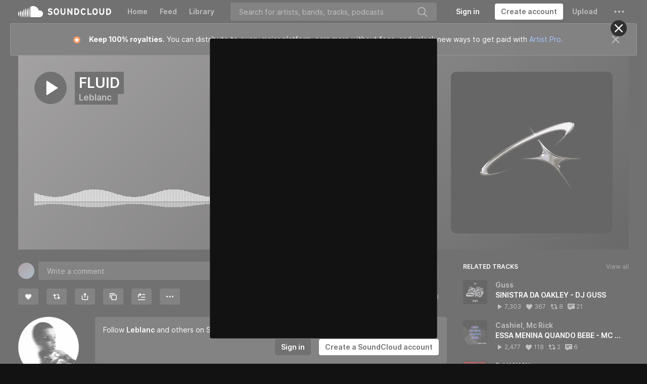

--- FILE ---
content_type: text/html; charset=utf-8
request_url: https://www.google.com/recaptcha/api2/aframe
body_size: 182
content:
<!DOCTYPE HTML><html><head><meta http-equiv="content-type" content="text/html; charset=UTF-8"></head><body><script nonce="MManvxMcKQouGbo1zs6EGQ">/** Anti-fraud and anti-abuse applications only. See google.com/recaptcha */ try{var clients={'sodar':'https://pagead2.googlesyndication.com/pagead/sodar?'};window.addEventListener("message",function(a){try{if(a.source===window.parent){var b=JSON.parse(a.data);var c=clients[b['id']];if(c){var d=document.createElement('img');d.src=c+b['params']+'&rc='+(localStorage.getItem("rc::a")?sessionStorage.getItem("rc::b"):"");window.document.body.appendChild(d);sessionStorage.setItem("rc::e",parseInt(sessionStorage.getItem("rc::e")||0)+1);localStorage.setItem("rc::h",'1762133445441');}}}catch(b){}});window.parent.postMessage("_grecaptcha_ready", "*");}catch(b){}</script></body></html>